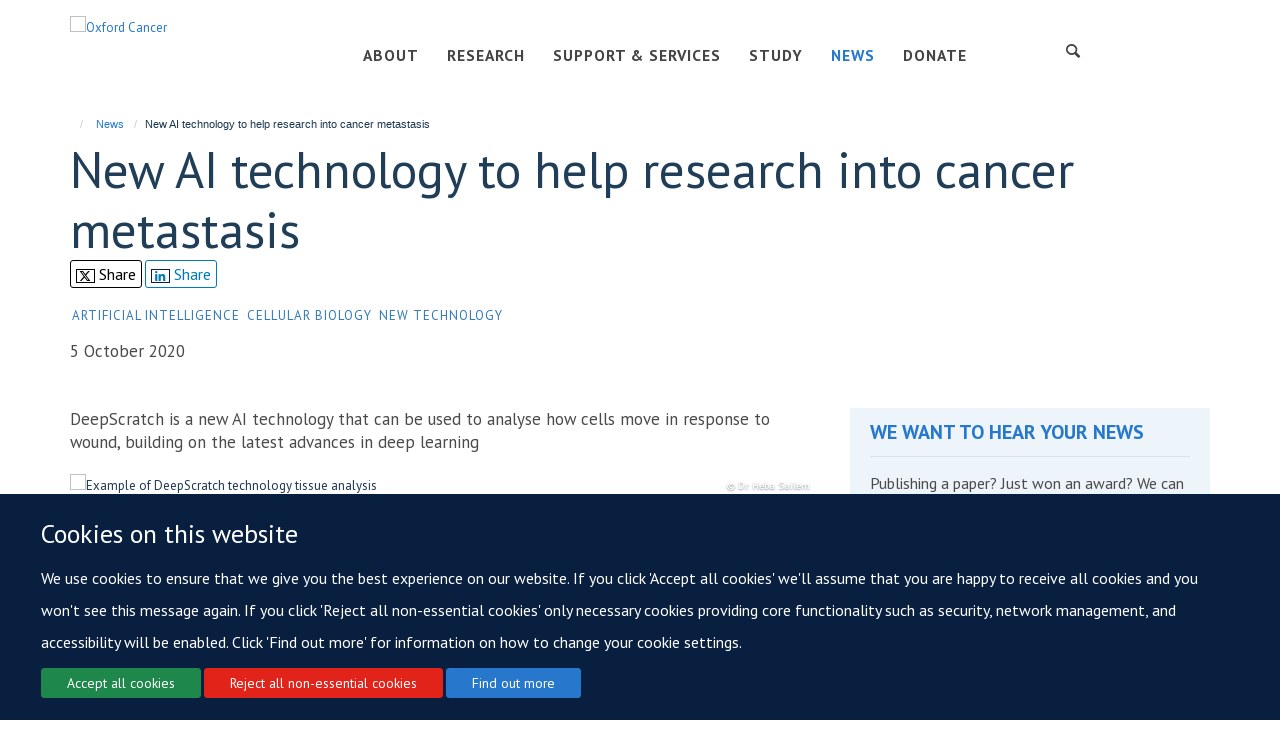

--- FILE ---
content_type: text/html;charset=utf-8
request_url: https://www.cancer.ox.ac.uk/news/new-ai-technology-to-help-research-into-cancer-metastasis
body_size: 15977
content:
<!doctype html>
<html xmlns="http://www.w3.org/1999/xhtml" lang="en" xml:lang="en">

    <head><base href="https://www.cancer.ox.ac.uk/news/new-ai-technology-to-help-research-into-cancer-metastasis/" />
        <meta charset="utf-8" />
        <meta name="viewport" content="width=device-width, initial-scale=1.0" />
        <meta name="apple-mobile-web-app-capable" content="yes" />
        <meta name="apple-mobile-web-app-title" content="Haiku" />
        
        <meta http-equiv="Content-Type" content="text/html; charset=utf-8" /><meta content="DeepScratch is a new AI technology that can be used to analyse how cells move in response to wound, building on the latest advances in deep learning" name="DC.description" /><meta content="DeepScratch is a new AI technology that can be used to analyse how cells move in response to wound, building on the latest advances in deep learning" name="description" /><meta content="text/plain" name="DC.format" /><meta content="News Item" name="DC.type" /><meta content="2020/10/05 - " name="DC.date.valid_range" /><meta content="2020-11-03T13:33:49+00:00" name="DC.date.modified" /><meta content="2020-11-03T13:33:28+00:00" name="DC.date.created" /><meta name="keywords" content="oxford cancer, cancer research oxford, oncology oxford" /><meta name="google-site-verification" content="TuSHjMX53HU_UtF5YeocHlyau7RwHYtO91rzP7Digx0" /><meta name="og:title" content="New AI technology to help research into cancer metastasis" /><meta name="og:description" content="DeepScratch is a new AI technology that can be used to analyse how cells move in response to wound, building on the latest advances in deep learning" /><meta name="og:url" content="https://www.cancer.ox.ac.uk/news/new-ai-technology-to-help-research-into-cancer-metastasis" /><meta name="og:image" content="https://www.cancer.ox.ac.uk/images/news/deepscratch-tissue-analysis/responsive_image?scale=w1140&amp;ratio=r16x9" /><meta name="twitter:card" content="summary_large_image" /><meta name="twitter:title" content="New AI technology to help research into cancer metastasis" /><meta name="twitter:description" content="DeepScratch is a new AI technology that can be used to analyse how cells move in response to wound, building on the latest advances in deep learning" /><meta name="twitter:image" content="https://www.cancer.ox.ac.uk/images/news/deepscratch-tissue-analysis/responsive_image?scale=w1140&amp;ratio=r16x9" /><meta name="generator" content="Plone - http://plone.org" /><meta itemprop="url" content="https://www.cancer.ox.ac.uk/news/new-ai-technology-to-help-research-into-cancer-metastasis" /><title>New AI technology to help research into cancer metastasis — Oxford Cancer</title>
        
        
        
        
        
    <link rel="stylesheet" type="text/css" media="screen" href="https://www.cancer.ox.ac.uk/portal_css/Turnkey%20Theme/resourcecollective.cookielawcookielaw-cachekey-c17f26c621c25f0219457c0d1af88dfc.css" /><link rel="stylesheet" type="text/css" href="https://www.cancer.ox.ac.uk/portal_css/Turnkey%20Theme/themebootstrapcssselect2-cachekey-52aaf0601631769eac2af5807a1ad9c7.css" /><link rel="stylesheet" type="text/css" href="https://www.cancer.ox.ac.uk/portal_css/Turnkey%20Theme/themebootstrapcssmagnific.popup-cachekey-0ae48a1fa4633a502359096f3cebcaea.css" /><link rel="stylesheet" type="text/css" media="screen" href="https://www.cancer.ox.ac.uk/portal_css/Turnkey%20Theme/resourcecollective.covercsscover-cachekey-aa051805a1f14e125c90e213bdb68181.css" /><link rel="stylesheet" type="text/css" media="screen" href="https://www.cancer.ox.ac.uk/portal_css/Turnkey%20Theme/resourcehaiku.coveroverlays-cachekey-553a4a605e7f3bde05e9811a9d0565f5.css" /><link rel="stylesheet" type="text/css" href="https://www.cancer.ox.ac.uk/portal_css/Turnkey%20Theme/resourcehaiku.coverhaiku.chooser-cachekey-d3c63886bd5a25c4e5c806e3534bc113.css" /><link rel="stylesheet" type="text/css" href="https://www.cancer.ox.ac.uk/portal_css/Turnkey%20Theme/resourcehaiku.widgets.imagehaiku.image.widget-cachekey-bdfafc231bef82271f5eae3bae11ed32.css" /><link rel="canonical" href="https://www.cancer.ox.ac.uk/news/new-ai-technology-to-help-research-into-cancer-metastasis" /><link rel="search" href="https://www.cancer.ox.ac.uk/@@search" title="Search this site" /><link rel="shortcut icon" type="image/x-icon" href="https://www.cancer.ox.ac.uk/images/site-logos/uoo_oxford-cancer_fav-icon-02.png?v=6f4237fc-f6a4-11f0-8b7a-81f3c01949fe" /><link rel="apple-touch-icon" href="https://www.cancer.ox.ac.uk/apple-touch-icon.png?v=6f4237fd-f6a4-11f0-8b7a-81f3c01949fe" /><script type="text/javascript" src="https://www.cancer.ox.ac.uk/portal_javascripts/Turnkey%20Theme/resourcecollective.cookielawcookielaw_disabler-cachekey-07e620321dfa53470ca9f55b7513c1c0.js"></script><script type="text/javascript" src="https://www.cancer.ox.ac.uk/portal_javascripts/Turnkey%20Theme/themebootstrapjsvendorrespond-cachekey-2a810f0c7243b6777ba9e07249aafc72.js"></script><script type="text/javascript" src="https://www.cancer.ox.ac.uk/portal_javascripts/Turnkey%20Theme/++theme++bootstrap/js/vendor/bootstrap.js"></script><script type="text/javascript" src="https://www.cancer.ox.ac.uk/portal_javascripts/Turnkey%20Theme/themebootstrapjspluginsvendorjquery.trunk8-cachekey-11fdf16645275dbe934afd2a40e2efe4.js"></script><script type="text/javascript" src="https://www.cancer.ox.ac.uk/portal_javascripts/Turnkey%20Theme/plone_javascript_variables-cachekey-2065d739e37b4df4ed3c8cc099bf8677.js"></script><script type="text/javascript" src="https://www.cancer.ox.ac.uk/portal_javascripts/Turnkey%20Theme/resourceplone.app.jquerytools-cachekey-17b28d8044e80bd395f0b58691fc5129.js"></script><script type="text/javascript" src="https://www.cancer.ox.ac.uk/portal_javascripts/Turnkey%20Theme/mark_special_links-cachekey-8bd5ad4c564cdf6556dcfa0de86542be.js"></script><script type="text/javascript" src="https://www.cancer.ox.ac.uk/portal_javascripts/Turnkey%20Theme/resourceplone.app.discussion.javascriptscomments-cachekey-e0f3320cfb3badc15fb1bb0431f17f64.js"></script><script type="text/javascript" src="https://www.cancer.ox.ac.uk/portal_javascripts/Turnkey%20Theme/themebootstrapjspluginsvendorselect2-cachekey-bd73861eddb417be09e11701313e60dd.js"></script><script type="text/javascript" src="https://www.cancer.ox.ac.uk/portal_javascripts/Turnkey%20Theme/++theme++bootstrap/js/plugins/vendor/jquery.html5-placeholder-shim.js"></script><script type="text/javascript" src="https://www.cancer.ox.ac.uk/portal_javascripts/Turnkey%20Theme/++theme++bootstrap/js/vendor/hammer.js"></script><script type="text/javascript" src="https://www.cancer.ox.ac.uk/portal_javascripts/Turnkey%20Theme/themebootstrapjspluginshaikujquery.navigation-portlets-cachekey-a57c01f20ef3cca471ff62588de3a921.js"></script><script type="text/javascript" src="https://www.cancer.ox.ac.uk/portal_javascripts/Turnkey%20Theme/themebootstrapjspluginsvendormasonry-cachekey-0fb83415beb21451b9b6f7d85219fc5a.js"></script><script type="text/javascript" src="https://www.cancer.ox.ac.uk/portal_javascripts/Turnkey%20Theme/themebootstrapjspluginsvendorimagesloaded-cachekey-1c29a2d21a957088fa545207ed7b06ce.js"></script><script type="text/javascript" src="https://www.cancer.ox.ac.uk/portal_javascripts/Turnkey%20Theme/++theme++bootstrap/js/plugins/vendor/jquery.lazysizes.js"></script><script type="text/javascript" src="https://www.cancer.ox.ac.uk/portal_javascripts/Turnkey%20Theme/++theme++bootstrap/js/plugins/vendor/jquery.magnific.popup.js"></script><script type="text/javascript" src="https://www.cancer.ox.ac.uk/portal_javascripts/Turnkey%20Theme/themebootstrapjspluginsvendorjquery.toc-cachekey-ed593a485a6c93a78fe355219f6a81f3.js"></script><script type="text/javascript" src="https://www.cancer.ox.ac.uk/portal_javascripts/Turnkey%20Theme/++theme++bootstrap/js/turnkey-various.js"></script><script type="text/javascript" src="https://www.cancer.ox.ac.uk/portal_javascripts/Turnkey%20Theme/resourcecollective.coverjsmain-cachekey-fbdbca7f58760ab0768270676f79384b.js"></script><script type="text/javascript" src="https://www.cancer.ox.ac.uk/portal_javascripts/Turnkey%20Theme/resourcehaiku.mmenu.jsjquery.mmenu.all.min-cachekey-2de4c87791c9044582db370806acaa31.js"></script><script type="text/javascript" src="https://www.cancer.ox.ac.uk/portal_javascripts/Turnkey%20Theme/resourcehaiku.publications.jshaiku.publications-cachekey-5d0e5606ba6b985abe5f8518bd433d97.js"></script><script type="text/javascript">
        jQuery(function($){
            if (typeof($.datepicker) != "undefined"){
              $.datepicker.setDefaults(
                jQuery.extend($.datepicker.regional[''],
                {dateFormat: 'mm/dd/yy'}));
            }
        });
        </script><script async="" src="https://www.googletagmanager.com/gtag/js?id=UA-197777412-3"></script><script>
  window.dataLayer = window.dataLayer || [];
  function gtag(){dataLayer.push(arguments);}
  gtag('js', new Date());

  gtag('config', 'UA-197777412-3');
</script><script async="" src="https://www.googletagmanager.com/gtag/js?id=G-VGTCTV9FLG"></script><script>
window.dataLayer = window.dataLayer || [];
function gtag(){dataLayer.push(arguments);}
gtag('js', new Date());
gtag('config', 'G-VGTCTV9FLG');
</script><script type="text/javascript">
    $(function() {
        $('a[href^="mailto"]').click(function(){
            var email = $(this).attr('href').replace('mailto:', '');
            if (window.ga) {
                ga('send', 'event', 'Email', 'Link', email); }
            if (window.gtag) {
                gtag('event', 'Link', {
                    'event_category': 'Email',
                    'event_label': email }); }
        });
    });
</script><script type="text/javascript">
    $(function() {
        var extensions = ["avi", "css", "doc", "docx", "dmg", "eps", "exe", "jpg", "js", "mov", "mp3", "msi", "pdf", "png", "ppt", "pptx", "rar", "svg", "txt", "vsd", "vxd", "wma", "wmv", "xls", "xlsx", "zip"];
        var extensionsPattern = new RegExp('\.(('+extensions.join(')|(')+'))$$', 'g');
        $('a[href]').filter(function (){
            var href = $(this).attr('href');
            return href.match(extensionsPattern) || href.match(/\/@@download/g);
        }).click(function () {
            var link = $(this).attr('href');
            if (window.ga) {
                ga('send', 'event', 'File', 'Download', link); }
            if (window.gtag) {
                gtag('event', 'Download', {
                    'event_category': 'File',
                    'event_label': link }); }
        });
    });
</script><script type="text/javascript">
    $(function() {
        $('a.link-external, a[rel=external]').click(function(){
            var link = $(this).attr('href');
            if (window.ga) {
                ga('send', 'event', 'External', 'Link', link); }
            if (window.gtag) {
                gtag('event', 'Link', {
                    'event_category': 'External',
                    'event_label': link }); }
        });
    });
</script>
    <link href="https://www.cancer.ox.ac.uk/++theme++anarchy-oc/screen.css" rel="stylesheet" />
  
    <link href="https://www.cancer.ox.ac.uk/++theme++anarchy-oc/style.css" rel="stylesheet" />
  <style type="text/css" class="extra-css" id="global-extra-css">/* Remove after deploy */
ol li, ul li {
    padding: 0;
}

.rich-text h1, .rich-text h2, .rich-text h3, .rich-text h4, .rich-text h5, .rich-text h6,
#site-header .nav li a, #site-parent__header .nav li a,
.tile-header h1, .tile-header h2, .tile-header h3, .tile-header h4, .tile-header h5, .tile-header h6, .tile-header .heading-1, .tile-header .heading-2, .tile-header .heading-3, .tile-header .heading-4, .tile-header .heading-5, .tile-header .heading-6{
    text-transform: none;
}

/* Keep */
#site-header .nav li a, #site-parent__header .nav li a {
    font-size: 1.2rem;
    font-weight: bold;
}

.portlet.portlet-latestnews h3 {
    font-size: 1.53846rem;
}

.portlet.portlet-statictext h3 {
    font-size: 1.53846rem;
}

.portlet.portlet-team h3 {
    font-size: 1.53846rem;
}

.portlet.portlet-similaritems h3 {
    font-size: 1.53846rem;
}

html.flexbox .portlet .rich-text h1, html.flexbox .portlet .rich-text h2, html.flexbox .portlet .rich-text h3, html.flexbox .portlet .rich-text h4, html.flexbox .portlet .rich-text h5, html.flexbox .portlet .rich-text h6 {
  display: block;
}

.portlet-statictext > .rich-text + div:last-of-type > a.btn {
    margin-bottom: 1.15385rem;
}

#site-header .dropdown > .dropdown-menu {
  background-color: #002147;
}

#site-header .dropdown > .dropdown-menu a {
  color: #fff !important;
}

#site-header .dropdown > .dropdown-menu a:hover {
  color: #4891dc !important;
}

#site-bar {
  padding-top: 0.8em
}

.btn {
    font-size: 1.24em;
}

.btn-primary {
  background: #f6cf46;
  border-color: #002147;
  border-radius: 32px !important;
  color: #0b1954;
  border-radius: 32px;
  padding-left: 2.4em;
  padding-right: 2.4em;
}

.btn-primary::after {
  border: 0;
  content: '\e803';
  display: inline-block;
  font-family: 'haiku-font';
  font-style: normal;
  font-variant: normal;
  font-weight: normal;
  line-height: 1em;
  margin-left: 0.2em;
  margin-right: 0.2em;
  margin-top: 0;
  padding-left: 1.6em;
  position: static;
  text-align: center;
  text-decoration: inherit;
  text-transform: none;
  transition: none;
  width: 1em;
}

.btn-primary:hover,
.btn-primary::after:hover {
    color: #fff !important;
}


}</style></head>

    <body class="template-view portaltype-newsitem site-Plone section-news subsection-new-ai-technology-to-help-research-into-cancer-metastasis userrole-anonymous no-toolbar mount-063" dir="ltr"><div id="cookienotification">

    <div class="container">
    
        <div class="row">
        
            <div class="col-md-12">
                <h2>
                    Cookies on this website
                </h2>
                
            </div>
        
            <div class="col-md-12">
                <p>
                    We use cookies to ensure that we give you the best experience on our website. If you click 'Accept all cookies' we'll assume that you are happy to receive all cookies and you won't see this message again. If you click 'Reject all non-essential cookies' only necessary cookies providing core functionality such as security, network management, and accessibility will be enabled. Click 'Find out more' for information on how to change your cookie settings.
                </p>
                
            </div>
    
            <div class="col-md-12">
                <a class="btn btn-success cookie-continue" href="https://www.cancer.ox.ac.uk/@@enable-cookies?&amp;came_from=https://www.cancer.ox.ac.uk/news/new-ai-technology-to-help-research-into-cancer-metastasis">Accept all cookies</a>
                <a class="btn btn-danger cookie-disable" href="https://www.cancer.ox.ac.uk/@@disable-cookies?came_from=https://www.cancer.ox.ac.uk/news/new-ai-technology-to-help-research-into-cancer-metastasis">Reject all non-essential cookies</a>
                <a class="btn btn-info cookie-more" href="https://www.cancer.ox.ac.uk/cookies">Find out more</a>
            </div> 
            
        </div>
    
    </div>
     
</div><div id="site-wrapper" class="container-fluid">

            <div class="modal fade" id="modal" tabindex="-1" role="dialog" aria-hidden="true"></div>

            

            

            <div id="site-header" class="row">

                <nav role="navigation">
                    <div class="container">
                        <div class="row">
                            <div class="col-xs-6 col-sm-3">
                                <a id="primary-logo" title="Oxford Cancer" href="https://www.cancer.ox.ac.uk"><img src="https://www.cancer.ox.ac.uk/images/site-logos/screenshot-2021-03-03-at-12-10-42.png" alt="Oxford Cancer" /></a>
                            </div>

                            <div class="hidden-xs col-sm-7">
                                <div id="site-bar" class="collapse navbar-collapse">

	    <ul class="nav navbar-nav">

            

	            <li class="dropdown" id="portaltab-about">
	                <a href="https://www.cancer.ox.ac.uk/about" title="" data-toggle="" data-hover="dropdown">ABOUT</a>
                    <ul class="dropdown-menu" role="menu">
                        
                            <li>
                                <a href="https://www.cancer.ox.ac.uk/about/membership" title="">Membership</a>
                            </li>
                        
                        
                            <li>
                                <a href="https://www.cancer.ox.ac.uk/about/governance" title="">Governance</a>
                            </li>
                        
                        
                            <li>
                                <a href="https://www.cancer.ox.ac.uk/about/our-team" title="">Our Team</a>
                            </li>
                        
                        
                            <li>
                                <a href="https://www.cancer.ox.ac.uk/about/contact-us" title="">Contact Us</a>
                            </li>
                        
                    </ul>
	            </li>

            
            

	            <li class="dropdown" id="portaltab-research">
	                <a href="https://www.cancer.ox.ac.uk/research" title="" data-toggle="" data-hover="dropdown">RESEARCH</a>
                    <ul class="dropdown-menu" role="menu">
                        
                            <li>
                                <a href="https://www.cancer.ox.ac.uk/research/research-themes" title="">Themes</a>
                            </li>
                        
                        
                            <li>
                                <a href="https://www.cancer.ox.ac.uk/research/projects" title="">Projects</a>
                            </li>
                        
                        
                            <li>
                                <a href="https://www.cancer.ox.ac.uk/research/networks" title="">Networks &amp; Consortia</a>
                            </li>
                        
                    </ul>
	            </li>

            
            

	            <li class="dropdown" id="portaltab-support">
	                <a href="https://www.cancer.ox.ac.uk/support" title="" data-toggle="">SUPPORT &amp; SERVICES</a>
                    
	            </li>

            
            

	            <li class="dropdown" id="portaltab-study">
	                <a href="https://www.cancer.ox.ac.uk/study" title="" data-toggle="">STUDY</a>
                    
	            </li>

            
            

	            <li class="dropdown active" id="portaltab-news">
	                <a href="https://www.cancer.ox.ac.uk/news" title="" data-toggle="">NEWS</a>
                    
	            </li>

            
            

	            <li class="dropdown" id="portaltab-donate">
	                <a href="https://www.cancer.ox.ac.uk/donate" title="" data-toggle="">DONATE</a>
                    
	            </li>

            

            

	    </ul>

    </div>
                            </div>

                            <div class="col-xs-6 col-sm-2 text-right">
                                <div class="row">
                                    <div class="col-sm-4">
                                        <ul id="icon-dropdowns" class="list-inline list-unstyled">
                                            <li class="hidden-xs">
                                                <a href="#" class="dropdown" data-target="#site-search">
                                                    <i class="glyphicon glyphicon-search"></i>
                                                </a>
                                                <div class="to-reveal hide">
                                                    <form action="https://www.cancer.ox.ac.uk/@@search" id="site-search" class="form-inline" role="form">
                                                        <div class="input-group">
                                                            <label class="sr-only" for="SearchableText">Search</label>
                                                            <input type="text" class="form-control" name="SearchableText" id="SearchableText" placeholder="Search" />
                                                            <span class="input-group-btn">
                                                                <button class="btn" type="submit" aria-label="Search">
                                                                    <i class="glyphicon-search"></i>
                                                                </button>
                                                            </span>
                                                        </div>
                                                    </form>
                                                </div>
                                            </li>
                                            <li class="visible-xs-inline">
                                                <a href="#mmenu" role="button" class="btn btn-default" aria-label="Toggle menu">
                                                    <i class="glyphicon glyphicon-menu"></i>
                                                </a>
                                            </li>
                                            <li class="hidden">
                                                <a href="#" class="dropdown" data-target="#site-actions">
                                                    <i class="glyphicon glyphicon-align-justify"></i>
                                                </a>
                                                <div class="to-reveal hide">
                                                    
                                                </div>
                                            </li>
                                        </ul>
                                    </div>
                                    <div class="col-sm-8">
                                        <div id="secondary-logo-container" class="hidden-xs">
                                            
        <a href="https://www.ox.ac.uk/" title="" target="_blank" rel="noopener"><img src="https://www.cancer.ox.ac.uk/images/site-logos/uoo_oc_logo_quadrangle_lock-up_keyline.png" alt="" class="img-responsive logo-secondary" /></a>
    
                                        </div>
                                    </div>
                                </div>
                            </div>

                        </div>
                    </div>
                </nav>

                <div class="container">

                    <div id="site-status"></div>

                    

                </div>

            </div>

            <div class="container">
                <div class="row">
                    <div class="col-xs-12">
                        <ol class="breadcrumb" id="site-breadcrumbs"><li><a title="Home" href="https://www.cancer.ox.ac.uk"><span class="glyphicon glyphicon-home"></span></a></li><li><a href="https://www.cancer.ox.ac.uk/news">News</a></li><li class="active">New AI technology to help research into cancer metastasis</li></ol>
                    </div>
                </div>
            </div>

            <div id="content" class="container ">

                            

                            

            

        <div itemscope="" itemtype="http://schema.org/Article">

            <meta itemprop="url" content="https://www.cancer.ox.ac.uk/news/new-ai-technology-to-help-research-into-cancer-metastasis" />

            
                <div id="above-page-header">
    

</div>
            

            
                
                
                    
                        <div class="page-header">
                            <div class="row">
                                    
                                <div class="col-xs-12 col-sm-12">
                                    
                                    
                                        <h1>
                                            <span itemprop="name headline">New AI technology to help research into cancer metastasis</span>
                                            <small>
                                                
                                            </small>
                                        </h1>
                                    
                                    
                                    
                
                    <div id="below-page-title">

    <div class="social-sharing">

        
            <a href="http://twitter.com/intent/tweet?text=New%20AI%20technology%20to%20help%20research%20into%20cancer%20metastasis&amp;url=https%3A//www.cancer.ox.ac.uk/news/new-ai-technology-to-help-research-into-cancer-metastasis" title="X" class="btn btn-xs btn-twitter" target="_blank" rel="noopener">
                    <i class="glyphicon-twitter"></i>
                        Share
            </a>
        
        
            <a href="http://www.linkedin.com/shareArticle?mini=true&amp;url=https%3A//www.cancer.ox.ac.uk/news/new-ai-technology-to-help-research-into-cancer-metastasis&amp;title=New%20AI%20technology%20to%20help%20research%20into%20cancer%20metastasis&amp;summary=&amp;source=" title="Linkedin" class="btn btn-xs btn-linkedin" target="_blank" rel="noopener">
                    <i class="glyphicon-linkedin"></i>
                        Share
            </a>
        

    </div>


</div>

                    
                        

    
    
        <ul class="list-unstyled list-inline categories-list">
	        
	        		<li>
		            <a href="https://www.cancer.ox.ac.uk/news/search?category=artificial-intelligence" title="Artificial Intelligence">
		                <span class="label label-primary">Artificial Intelligence</span>
		            </a>
		        </li>
	        
	        
	        		<li>
		            <a href="https://www.cancer.ox.ac.uk/news/search?category=cellular-biology" title="Cellular Biology">
		                <span class="label label-primary">Cellular Biology</span>
		            </a>
		        </li>
	        
	        
	        		<li>
		            <a href="https://www.cancer.ox.ac.uk/news/search?category=new-technology" title="New Technology">
		                <span class="label label-primary">New Technology</span>
		            </a>
		        </li>
	        
	   	</ul>

    


                    
                    
                    <p class="lead" itemprop="datePublished">5 October 2020</p>
                    
                
                                    
                                </div>
                                    
                                
                                            
                            </div>
                        </div>
                    
                    
                    
                    
                 
            

            
                <div id="below-page-header"></div>
            

            
                <div id="above-page-content"></div>
            

            
                <div class="row">
        
                    <div id="site-content" class="col-sm-8">

                        

                            
                                
                            

                            
                                
                                    
                                        <p class="lead" itemprop="description">DeepScratch is a new AI technology that can be used to analyse how cells move in response to wound, building on the latest advances in deep learning</p>
                                    
                                
                            

                            
                                
                                    

    <figure class="figure-primary">

        

        

            
                <div class="image-container">
                    

    
        
        <img src="https://www.cancer.ox.ac.uk/images/news/deepscratch-tissue-analysis/responsive_image?ratio=r16x5&amp;scale=w760" alt="Example of DeepScratch technology tissue analysis" class="img-responsive" srcset="https://www.cancer.ox.ac.uk/images/news/deepscratch-tissue-analysis/responsive_image?ratio=r16x5&amp;scale=w1140 1140w, https://www.cancer.ox.ac.uk/images/news/deepscratch-tissue-analysis/responsive_image?ratio=r16x5&amp;scale=w760 760w, https://www.cancer.ox.ac.uk/images/news/deepscratch-tissue-analysis/responsive_image?ratio=r16x5&amp;scale=w320 320w" sizes="100vw" itemprop="image" itemscope="" itemtype="http://schema.org/ImageObject" />
         
    


                    <small>
                        ©
                        Dr Heba Sailem
                    </small>
                </div> 
                
            
        
        

    </figure>


                                
                            
            
                            <div class="row">
                                <div id="site-content-body" class="col-sm-12">
            
                                    
                                        <div class="rich-text" itemprop="articleBody"><div><p>Cell migration is the process of cells moving around the body, such as immune cells moving through the body’s tissues to fight off disease, or the cells that move to fill the gap where a tissue has been injured. Whilst cell migration is an important process for regeneration and growth, it is also the process that allows cancer cells to invade and spread across the body.</p>
<p>Therefore understanding the factors that regulate and instruct cells to move is an important part of understanding how we can prevent the metastasis of many cancers. One method of doing this is through scratch assays, which as the title suggests, involves inflicting a wound or ‘scratch’ on cells grown in a petri-dish and analysing how the surrounding cells react and migrate to ‘heal’ the scratch under a microscope.</p>
<p>Although cell migration is intensively studied, we still do not have efficient therapies to target it in the context of cancer metastasis. Observing cancer cell behaviour to artificial wounding and how this can be altered in response to pharmacological drug treatment or gene editing is important to fully understand the factors that drive this process in tumours and provide insights on the processes that drive such behaviours. Whilst current microscopic analysis methods of wound healing data are hindered by the limited image resolution in these assays. Therefore, there is a need to develop new methods that overcome current challenges and help to answer these questions.</p>
<p><a href="https://eng.ox.ac.uk/people/heba-sailem/">Dr Heba Sailem</a> a Research Fellow from the <a href="https://eng.ox.ac.uk/">Department of Engineering</a>, has led a study to develop a new deep learning technology known as DeepScratch. DeepScratch can detect cells from heterogenous image data with a limited resolution, allowing researchers to better characterise changes in tissue arrangement in response to wounding and how this affect cell migration.</p>
<p>Tests using the technology have found that DeepScratch can accurately detect cells in both membrane and nuclei images under different treatment conditions that affected cell shape or adhesion, with over 95% accuracy. This out-performs traditional analysis methods, and can also be used when the scratch assays in question are applied to genetically mutated cells or under the influence of pharmaceutical drugs – which makes this technology applicable to cancer cell research too.</p>
<p> </p>
<p class="callout">Scratch assays are prevalent tool in biomedical studies, however only the wound area is typically measured in these assays. The change in wound area does not reflect the cellular mechanisms that are affected by genetic or pharmacological treatments.</p>
<p class="callout">By analysing the patterns formed by single cells during healing process, we can learn much more on the biological mechanisms influenced by certain genetic or drug treatments than what we can learn from the change in wound area alone<br /><span> - Dr Heba Sailem</span></p>
<p>Using this technology, the team have already observed that cells respond to wounds by changing their spatial organisation, whereby cells that are more distant from the wound have higher local cell density and are less spread out. Such reorganisation is affected differently when perturbing different cellular mechanisms. This approach can be useful for identifying more specific therapeutic targets and advance our understanding of mechanisms driving cancer invasion.</p>
<p>The team predicts that DeepScratch will prove useful in cancer research that studies changes in cell structures during migration and improve the understanding of various disease processes and engineering regenerative medicine therapies. You can read more about DeepScratch and its applications in a recent study published in <a href="https://www.sciencedirect.com/science/article/pii/S2001037020303718?via%3Dihub">Computational and Structural Biotechnology</a>.</p>
<h4>About Heba</h4>
<p><a href="http://www.ibme.ox.ac.uk/research/biomedia/people/dr-heba-sailem">Dr Heba Sailem</a> is a Sir Henry Wellcome Research Fellow at the <a href="https://www.bdi.ox.ac.uk/">Big Data Institute</a> and <a href="http://www.ibme.ox.ac.uk/">Institute of Biomedical Engineering</a> at the University of Oxford. Her research is focused on developing intelligent systems that help further biological discoveries in the field of cancer.</p>
<p> </p></div></div>
                                    
                                    
                                </div>
            
                                
            
                            </div>
            
                            
                                <div id="below-page-body">

    


</div>
                            
                        
        
                    </div>
        
                    <div class="site-sidebar col-sm-4">
        
                        <div id="aside-page-content"></div>
              
                        
                            
    
    
                         
                         
        <div class="portlet portlet-statictext box-border-none box-featured">

            

            <div class="rich-text"><div><h3><strong>WE WANT TO HEAR YOUR NEWS</strong></h3>
<p><span>Publishing a paper? Just won an award? We can help promote your news and elevate the overall impact of your work.</span></p>
<p>Contact us at <a href="mailto:cancer@medsci.ox.ac.uk" target="_self" title="">cancer@medsci.ox.ac.uk</a>.</p></div></div>

            

    



        </div>                         
                         
    





    

        <div class="portlet portlet-similaritems box-border-none box-plain">

            <h3>Similar Stories</h3>

            <div itemscope="" itemtype="http://schema.org/ItemList">
                
                    

    <div class="listing-item listing-item-news" itemscope="" itemprop="itemListElement" itemtype="http://schema.org/NewsArticle">

        <div class="row">

            

            <div class="col-xs-12">

                

    <h2 class="media-heading">
        <a href="https://www.ox.ac.uk/news/2025-12-16-oxford-built-multi-agent-assistant-cancer-care-be-piloted-collaboration-microsoft" title="Researchers at the University of Oxford have developed TrustedMDT, a multi-agent artificial intelligence (AI) system designed to support medical specialists during cancer treatment planning meetings." itemprop="name" target="_blank" class="state-published" rel="noopener external">Oxford-built multi-agent assistant for cancer care to be piloted in collaboration with Microsoft</a>
    </h2>



                <p class="details">
                    
                </p>

                

                
            
                

            </div>

        </div>

    </div>



                
                
                    

    <div class="listing-item listing-item-news" itemscope="" itemprop="itemListElement" itemtype="http://schema.org/NewsArticle">

        <div class="row">

            

            <div class="col-xs-12">

                

    <h2 class="media-heading">
        <a href="https://www.ndm.ox.ac.uk/news/researchers-granted-ai-supercomputing-award-to-accelerate-cancer-vaccine-work" title="Researchers developing vaccines to treat cancer have been granted access to one of the UK's most powerful artificial intelligence (AI) supercomputers." itemprop="name" target="_blank" class="state-published" rel="noopener external">AI supercomputer to help cancer vaccine research</a>
    </h2>



                <p class="details">
                    
                </p>

                

                
            
                

            </div>

        </div>

    </div>



                
                
                    

    <div class="listing-item listing-item-news" itemscope="" itemprop="itemListElement" itemtype="http://schema.org/NewsArticle">

        <div class="row">

            

            <div class="col-xs-12">

                

    <h2 class="media-heading">
        <a href="https://www.cancer.ox.ac.uk/news/professor-dame-molly-stevens" title="Professor Dame Molly Stevens is John Black Professor of Bionanoscience in the Department of Physiology, Anatomy and Genetics and the Institute of Biomedical Engineering. She recently moved her lab from Imperial College London to the University of Oxford and the Kavli Institute for nanoscience discovery, and she is joining the Oxford Cancer community." itemprop="name" class="state-published">Oxford Cancer: 5 minutes with Professor Dame Molly Stevens</a>
    </h2>



                <p class="details">
                    
                </p>

                

                
            
                

            </div>

        </div>

    </div>



                
            </div>

        </div>

    



                        
        
                    </div>
        
                </div>
            

            
                <div id="below-page-content"></div>
            
            
        </div>

    

        
                        </div>
        </div><div id="site-footer-container" class="container-fluid">
            <footer id="site-footer" class="container" itemscope="" itemtype="http://schema.org/WPFooter">
        <hr />
        





    <div class="row" style="margin-bottom:20px">

        <div class="col-md-4">
            
                <a id="footer-logo" target="_blank" rel="noopener" href="https://www.ox.ac.uk" title="University of Oxford">
                    <img src="https://www.cancer.ox.ac.uk/images/site-logos/keyline2.png" alt="Oxford Cancer and University of Oxford logos" class="img-responsive logo-footer" />
                </a>
            
        </div>

        <div class="col-md-8">
            
                <div id="site-copyright">
                    ©
                    2026
                    Oxford Cancer
                </div>
            
            
                <ul id="footer-nav" class="list-inline">
                    
                        <li>
                            <a href="/login" rel="noopener">Login</a>
                        </li>
                    
                    
                        <li>
                            <a href="/sitemap" rel="noopener">Sitemap</a>
                        </li>
                    
                    
                        <li>
                            <a href="/data-privacy-notice" rel="noopener">Data Privacy</a>
                        </li>
                    
                    
                        <li>
                            <a href="/accessibility-statement" rel="noopener">Accessibility</a>
                        </li>
                    
                    
                        <li>
                            <a href="/cookies" rel="noopener">Cookies</a>
                        </li>
                    
                    
                        <li>
                            <a href="https://www.ox.ac.uk/legal" target="_blank" rel="noopener">Copyright</a>
                        </li>
                    
                </ul>
            
        </div>
    </div>





    









    



    </footer>
        </div><div id="haiku-mmenu">

            <nav id="mmenu" data-counters="true" data-searchfield="true" data-title="Menu" data-search="true">
                <ul>
                    <li>


    <a href="https://www.cancer.ox.ac.uk/about" class="state-published" title="">
        <span>About</span>
    </a>

<ul>
<li>


    <a href="https://www.cancer.ox.ac.uk/about/membership" class="state-published" title="Oxford Cancer is an inclusive network of cancer researchers and clinicians and as such welcome members from across the University and OUH Trust.">
        <span>Membership</span>
    </a>

</li>
<li>


    <a href="https://www.cancer.ox.ac.uk/about/governance" class="state-published" title="Representing the voices of cancer research across Oxford, Oxford Cancer is committed to open and transparent communication with its members and our governance structure reflects this.">
        <span>Governance</span>
    </a>

</li>
<li>


    <a href="https://www.cancer.ox.ac.uk/about/our-team" class="state-published" title="">
        <span>Our Team</span>
    </a>

</li>
<li>


    <a href="https://www.cancer.ox.ac.uk/about/contact-us" class="state-published" title="">
        <span>Contact Us</span>
    </a>

</li>

</ul>
</li>
<li>


    <a href="https://www.cancer.ox.ac.uk/research" class="state-published" title="">
        <span>Research</span>
    </a>

<ul>
<li>


    <a href="https://www.cancer.ox.ac.uk/research/projects" class="state-published" title="">
        <span>Projects</span>
    </a>

<ul>
<li>


    <a href="https://www.cancer.ox.ac.uk/research/projects/ai-real" class="state-published" title="A global health project, bringing next generation technologies to Tanzania and Uganda, and improving the in-country testing process for EBV lymphomas.">
        <span>AI-REAL</span>
    </a>

</li>
<li>


    <a href="https://www.cancer.ox.ac.uk/research/projects/deliver" class="state-published" title="A research study into methods of early detection of hepatocellular liver cancer, using novel blood tests, imaging technologies and next generation sequencing to identify new biomarkers and underlying mechanisms that can lead to cancer progression">
        <span>DeLIVER</span>
    </a>

</li>
<li>


    <a href="https://www.cancer.ox.ac.uk/research/projects/lud2015-005" class="state-published" title="A multi-disciplinary clinical trial and research project investigating new immunotherapy drug opportunities in oesophageal cancer.">
        <span>LUD2015-005</span>
    </a>

</li>
<li>


    <a href="https://www.cancer.ox.ac.uk/research/projects/scan" class="state-published" title="The award-winning Suspected Cancer Pathway designed to accelerate cancer diagnoses in patients with non-specific symptoms, now being implemented nationally and underpinning several research projects.">
        <span>SCAN</span>
    </a>

</li>
<li>


    <a href="https://www.cancer.ox.ac.uk/research/projects/symplify" class="state-published" title="The SYMPLIFY study will evaluate the revolutionary multi-cancer blood test Galleri, for future implementation in the NHS.">
        <span>SYMPLIFY</span>
    </a>

</li>
<li>


    <a href="https://www.cancer.ox.ac.uk/research/projects/taps-technology" class="state-published" title="Improving early detection of cancer through novel liquid-biopsy based diagnostic tests, that are specific and sensitive enough to test for a variety of cancers.">
        <span>TAPS Technology</span>
    </a>

</li>
<li>


    <a href="https://www.cancer.ox.ac.uk/research/projects/the-million-women-study" class="state-published" title="A prospective study using the largest data-base of its kind, collecting information on new potential risk factors for women and ultimately informing public health policies">
        <span>The Million Women Study</span>
    </a>

</li>
<li>


    <a href="https://063.kairuku.haiku.fry-it.com/research/#projects" class="state-published" title="">
        <span>Projects</span>
    </a>

</li>
<li>


    <a href="https://www.cancer.ox.ac.uk/research/projects/combatcancer" class="state-published" title="‘COMBATcancer’ (Combined Molecular Analysis of Blood and Tissue in cancer) is a programme initiated by the CRUK Oxford Centre in 2023.">
        <span>COMBATcancer</span>
    </a>

</li>
<li>


    <a href="https://www.cancer.ox.ac.uk/research/projects/oxcite" class="state-published" title="OxCITE (Oxford Cancer Immunotherapy Toxicity and Efficacy) is a cohort study initiated in November 2015 with samples collected within the Oxford Radcliffe Biobank. It explores the relationships between patients’ genetics, immune systems, and response to checkpoint immunotherapy.">
        <span>OxCITE</span>
    </a>

</li>
<li>


    <a href="https://www.cancer.ox.ac.uk/research/projects/amulet" class="state-published" title="Abbreviated Magnetic Resonance Imaging vs ultrasound surveillance for liver cancer detection in people at high risk of developing liver cancer.">
        <span>AMULET</span>
    </a>

</li>

</ul>
</li>
<li>


    <a href="https://www.cancer.ox.ac.uk/research/networks" class="state-published" title="">
        <span>Networks &amp; Consortia</span>
    </a>

<ul>
<li>


    <a href="https://www.cancer.ox.ac.uk/research/networks/lymphoid-disorders-group" class="state-published" title="">
        <span>Oxford Lymphoid Disorders Study Group</span>
    </a>

</li>
<li>


    <a href="https://www.cancer.ox.ac.uk/research/networks/pancrimmune" class="state-published" title="Oxford's Pancreatic Network">
        <span>PancrImmune</span>
    </a>

</li>
<li>


    <a href="https://www.cancer.ox.ac.uk/research/networks/west-china-hospital" class="state-published" title="The international partnership for developing a gastrointestinal cancer plan">
        <span>Sichuan University (West China Hospital)-Oxford University Gastrointestinal Cancer Centre</span>
    </a>

</li>
<li>


    <a href="https://www.cancer.ox.ac.uk/research/networks/scort" class="state-published" title="Stratification in Colorectal Cancer">
        <span>S:CORT</span>
    </a>

</li>
<li>


    <a href="https://www.cancer.ox.ac.uk/research/networks/acrcelerate" class="state-published" title="Oxford's Colorectal Cancer Stratified Medicine Network">
        <span>ACRCelerate</span>
    </a>

</li>
<li>


    <a href="https://www.cancer.ox.ac.uk/research/networks/art-net" class="state-published" title="Advanced Radiotherapy Technologies Network">
        <span>ART-NET</span>
    </a>

</li>
<li>


    <a href="https://www.cancer.ox.ac.uk/research/networks/ehnbpccg" class="state-published" title="Endogenous Hormones, Nutritional Biomarkers and Prostate Cancer">
        <span>EHNBPCCG</span>
    </a>

</li>
<li>


    <a href="https://www.cancer.ox.ac.uk/research/networks/EPIC" class="state-published" title="">
        <span>European Prospective Investigation into Cancer and Nutrition (EPIC)</span>
    </a>

</li>
<li>


    <a href="https://www.cancer.ox.ac.uk/research/networks/networks-consortia" class="state-published" title="">
        <span>Networks &amp; Consortia</span>
    </a>

</li>
<li>


    <a href="https://www.cancer.ox.ac.uk/research/networks/pathlake" class="state-published" title="Pathology image data Lake for Education, Analytics and Discovery">
        <span>PathLAKE</span>
    </a>

</li>
<li>


    <a href="https://www.cancer.ox.ac.uk/research/networks/ncita" class="state-published" title="A network of medical imaging experts working towards discovery, validation and adoption of cancer imaging biomarkers">
        <span>National Cancer Imaging Translational Accelerator (NCITA)</span>
    </a>

</li>
<li>


    <a href="https://063.kairuku.haiku.fry-it.com/research/#networks-consortia" class="state-published" title="">
        <span>Networks &amp; Consortia</span>
    </a>

</li>
<li>


    <a href="https://www.cancer.ox.ac.uk/research/networks/OCCE" class="state-published" title="In establishing our Oesophageal Cancer Centre of Excellence, we have cultivated an Oxford-based community of clinicians to take the field forward.">
        <span>Oesophagogastric Cancer Centre of Excellence</span>
    </a>

</li>
<li>


    <a href="https://www.cancer.ox.ac.uk/research/networks/LCCE" class="state-published" title="The Liver Cancer Centre of Excellence leverages Oxford’s internationally renewed multi-disciplinary cancer expertise and world-class data science prowess to accelerate the translation of liver cancer research into the clinic.">
        <span>Liver Cancer Centre of Excellence</span>
    </a>

</li>
<li>


    <a href="https://www.cancer.ox.ac.uk/research/networks/OCVH" class="state-published" title="The Oxford Cancer Vaccine Hub facilitates innovation from multiple research groups and aims to achieve transformative benefits in the treatment of multiple cancer types, as well as preventing cancer development/recurrence in people at clinically defined higher risk.">
        <span>Oxford Cancer Vaccine Hub</span>
    </a>

</li>
<li>


    <a href="https://www.cancer.ox.ac.uk/research/networks/mytp53-building-a-digital-community-to-advance-research-on-li-fraumeni-syndrome" class="state-published" title="Building a digital community to advance research on Li-Fraumeni Syndrome.">
        <span>MyTP53</span>
    </a>

</li>

</ul>
</li>
<li>


    <a href="https://www.cancer.ox.ac.uk/research/research-themes" class="state-published" title="">
        <span>Themes</span>
    </a>

<ul>
<li>


    <a href="https://www.cancer.ox.ac.uk/research/research-themes/developments-in-immuno-oncology" class="state-published" title="Through the Oxford Cancer Immuno-Oncology Network (OCION), we aim to realise the long-term curative benefits of immunotherapy for more patients by devising new treatments, broadening the impact of existing treatments, and reducing side effects.">
        <span>Immuno-oncology</span>
    </a>

</li>
<li>


    <a href="https://www.cancer.ox.ac.uk/research/research-themes/early-cancer-detection" class="state-published" title="Through the Oxford Centre for Early Cancer Detection (OxCODE), we are addressing the target in NHS England’s Long Term Plan to detect 75% of cancers at an early stage by 2028.">
        <span>Early Cancer Detection</span>
    </a>

</li>
<li>


    <a href="https://www.cancer.ox.ac.uk/research/research-themes/cancer-big-data" class="state-published" title="Through the analysis of large, complex data sets, we can improve the patient experience by predicting and detecting cancer earlier, developing new treatments or optimising existing ones">
        <span>Cancer Big Data</span>
    </a>

</li>
<li>


    <a href="https://www.cancer.ox.ac.uk/research/research-themes/novel-therapeutics" class="state-published" title="By developing new therapies and improving the utilisation of existing ones, Oxford researchers are improving the outcomes for cancer patients worldwide">
        <span>Novel Therapeutics</span>
    </a>

</li>
<li>


    <a href="https://063.kairuku.haiku.fry-it.com/research/#themes" class="state-published" title="">
        <span>Themes</span>
    </a>

</li>

</ul>
</li>
<li>


    <a href="https://www.cancer.ox.ac.uk/research/exemplars" class="state-published" title="">
        <span>Exemplars</span>
    </a>

</li>
<li>


    <a href="http://www.cancer.ox.ac.uk/research/oxford-cruk-clinical-trials-unit" class="state-published" title="Launched in 2023, the Oxford CRUK Clinical Trials Unit (CTU) is the first dedicated unit in the UK aiming to deliver a a portfolio of precision prevention and early detection cancer trials. It is a partnership between Oxford’s Oncology Clinical Trials Office (OCTO) and the Primary Care Clinical Trials Unit (PC-CTU).">
        <span>Oxford CRUK Clinical Trials Unit Collaboration</span>
    </a>

</li>
<li>


    <a href="https://www.cancer.ox.ac.uk/research/lynchvax" class="state-published" title="A Cancer Prevention Vaccine Programme.">
        <span>LynchVax</span>
    </a>

<ul>
<li>


    <a href="https://www.cancer.ox.ac.uk/research/lynchvax/lynchvax-faqs" class="state-published" title="">
        <span>LynchVax FAQ's</span>
    </a>

</li>
<li>


    <a href="https://www.cancer.ox.ac.uk/research/lynchvax/identify-the-ideal-vaccine-targets" class="state-published" title="">
        <span>Identify the ideal vaccine targets</span>
    </a>

</li>
<li>


    <a href="https://www.cancer.ox.ac.uk/research/lynchvax/maximise-the-efficacy-of-a-lynch-vaccine" class="state-published" title="">
        <span>Maximise the efficacy of a Lynch Vaccine</span>
    </a>

</li>
<li>


    <a href="https://www.cancer.ox.ac.uk/research/lynchvax/remove-barriers-to-vaccine-uptake" class="state-published" title="">
        <span>Remove barriers to vaccine uptake</span>
    </a>

</li>
<li>


    <a href="https://www.cancer.ox.ac.uk/research/lynchvax/lynchvax-in-the-media" class="state-published" title="">
        <span>LynchVax in the Media</span>
    </a>

</li>

</ul>
</li>

</ul>
</li>
<li>


    <a href="https://www.cancer.ox.ac.uk/support" class="state-published" title="">
        <span>Support &amp; Services</span>
    </a>

<ul>
<li>


    <a href="https://www.cancer.ox.ac.uk/support/funding" class="state-published" title="">
        <span>Funding Support</span>
    </a>

<ul>
<li>


    <a href="https://www.cancer.ox.ac.uk/support/funding/cruk-oxford-centre-development-fund" class="state-published" title="The Development Fund is the CRUK Oxford Centre’s annual Pump Prime Funding Scheme. Pump-priming funds of up to £15,000 are available to Oxford cancer researchers and clinicians to support innovative, proof-of-concept cancer research.">
        <span>CRUK Oxford Centre Development Fund</span>
    </a>

</li>
<li>


    <a href="https://www.cancer.ox.ac.uk/support/funding/human-immune-discovery-initiative" class="state-published" title="The Human Immune Discovery Initiative, from the University of Oxford Immunology Network, aims to improve accessibility to immunological assays and expertise for all researchers across the University. Awards up to £15,000 and £50,000 are available to researchers across disciplines for their immunology projects.">
        <span>Human Immune Discovery Initiative</span>
    </a>

</li>
<li>


    <a href="https://www.cancer.ox.ac.uk/support/funding/ukri-funding-opportunities" class="state-published" title="UK Research &amp; Innovation (UKRI) are one of the biggest funding contributors to Oxford cancer researchers. Browse the funding opportunities at the Medical Research Council (MRC), Engineering and Physical Sciences Research Council (EPSRC), Innovate UK and other major UKRI agencies here.">
        <span>UKRI Funding Opportunities</span>
    </a>

</li>
<li>


    <a href="https://www.cancer.ox.ac.uk/support/funding/cruk-funding-opportunities" class="state-published" title="Cancer Research UK (CRUK) fund a broad portfolio of investigator-led research, from individual projects and fellowships to large-scale team science programmes, multidisciplinary collaborations and international cosortia.">
        <span>CRUK Funding Opportunities</span>
    </a>

</li>
<li>


    <a href="https://www.cancer.ox.ac.uk/support/funding/medical-science-division-funding-directory" class="state-published" title="The Medical Science Division at the University of Oxford provides a wide range of career, DPhil and support funding, which might be of interest to Oxford cancer researchers. You can find a full list of MSD funding in their directory here.">
        <span>Medical Science Division Funding Directory</span>
    </a>

</li>
<li>


    <a href="https://www.cancer.ox.ac.uk/support/funding/other-funding-opportunities" class="state-published" title="Research Professional is an online research funding database and news service. Search across thousands of UK and international opportunities via key words, using your Oxford SSO login details.">
        <span>Other Funding Opportunities</span>
    </a>

</li>
<li>


    <a href="https://www.cancer.ox.ac.uk/support/funding/medical-and-life-sciences-translational-fund" class="state-published" title="The Medical and Life Sciences Translational Fund (MLSTF) is open to all University of Oxford researchers and provides consolidated internal proof of concept funding for translational medical and life sciences projects, up to £75,000.">
        <span>Medical and Life Sciences Translational Fund</span>
    </a>

</li>
<li>


    <a href="https://www.cancer.ox.ac.uk/support/funding/the-university-challenge-seed-fund" class="state-published" title="The University Challenge Seed Fund scheme aims to assist Oxford researchers in transforming their research into business, to bring university research discoveries to a point where their commercial usefulness can be demonstrated and the first steps taken to ensure their utility. The primary focus is the exploitation of science and engineering research outcomes, with funding up to £250,000 available.">
        <span>The University Challenge Seed Fund</span>
    </a>

</li>
<li>


    <a href="https://www.cancer.ox.ac.uk/support/funding/departmental-per-seed-fund" class="state-published" title="The Departmental Public Engagement with Research Seed Fund is open to any University of Oxford individual who is representing a department or faculty. Projects funding between £1500 - £4000 is available to support activities and projects that build research staff and research student capacity in Public Engagement with Research.">
        <span>Departmental PER Seed Fund</span>
    </a>

</li>
<li>


    <a href="https://www.cancer.ox.ac.uk/support/funding/the-oxford-seed-fund-osf" class="state-published" title="A student-led venture capital fund helping Oxford researchers make a difference through their ventures. The fund invests up to £50,000 in two top Oxford-affiliated startups, and provide them with the network and support they need to scale.">
        <span>The Oxford Seed Fund (OSF)</span>
    </a>

</li>
<li>


    <a href="https://www.cancer.ox.ac.uk/support/funding/oxford-cancer-immuno-oncology-network-ocion-funding-scheme" class="state-published" title="The mission of the Oxford Cancer Immuno-Oncology Network (OCION) Funding Scheme is to pump-prime innovative Oxford-based immuno-oncology research and build capacity in cancer immunology. Funds of up to £20,000 are available.">
        <span>Oxford Cancer Immuno-Oncology Network (OCION) Funding Scheme</span>
    </a>

</li>
<li>


    <a href="https://www.cancer.ox.ac.uk/support/funding/oxford-centre-for-early-cancer-detection-oxcode-funding-scheme" class="state-published" title="The mission of the Oxford Centre for Early Cancer Detection (OxCODE) Funding Scheme is to advance innovative Oxford-based research that can be applied to detecting cancer earlier.">
        <span>Oxford Centre for Early Cancer Detection (OxCODE) Funding Scheme</span>
    </a>

</li>

</ul>
</li>
<li>


    <a href="https://www.cancer.ox.ac.uk/support/THL" class="state-published" title="The Translational Histopathology Lab specialises in the translation of research into clinically accredited and deployable Immunohistochemistry (IHC) and Immunofluorescence (IF) assays. Its aim is to offer high quality histopathology services for Oxford researchers, and to establish GCP compliant and validated assays for biomarkers that can be used to accompany the development of new cancer treatments.">
        <span>Translational Histopathology Lab</span>
    </a>

<ul>
<li>


    <a href="https://www.cancer.ox.ac.uk/support/THL/tissue-processing-embedding-sectioning" class="state-published" title="We can turn your fixed tissue into FFPE blocks and slides – ready for your research!">
        <span>Tissue Processing, Embedding and Sectioning</span>
    </a>

</li>
<li>


    <a href="https://www.cancer.ox.ac.uk/support/THL/HE-Staining" class="state-published" title="View the overall structure and distribution of cells in your tissue samples with H&amp;E staining">
        <span>Haematoxylin &amp; Eosin (H&amp;E) Staining</span>
    </a>

</li>
<li>


    <a href="https://www.cancer.ox.ac.uk/support/THL/Ab-list" class="state-published" title="We will optimise a protocol to get your antibody staining looking the best it can">
        <span>Antibody Optimisation</span>
    </a>

</li>
<li>


    <a href="https://www.cancer.ox.ac.uk/support/THL/IHC" class="state-published" title="Observe antigens of interest in your tissue samples with single or double chromogenic IHC">
        <span>Single and Double Antibody Tissue Staining (Chromogenic IHC)</span>
    </a>

</li>
<li>


    <a href="https://www.cancer.ox.ac.uk/support/THL/scanning-and-scoring" class="state-published" title="Tired of looking down the microscope? Digitise your slides and automate your analysis">
        <span>Slide Scanning, Automated Tissue Segmentation and Scoring</span>
    </a>

</li>
<li>


    <a href="https://www.cancer.ox.ac.uk/support/THL/TMA" class="state-published" title="View multiple tissue samples on one slide with a TMA">
        <span>TMA Construction</span>
    </a>

</li>
<li>


    <a href="https://www.cancer.ox.ac.uk/support/THL/multi-plex-immunofluorescence-if-and-imaging" class="state-published" title="">
        <span>Multi-plex Immunofluorescence (IF) and Imaging</span>
    </a>

</li>
<li>


    <a href="https://www.cancer.ox.ac.uk/support/THL/HALO" class="state-published" title="Use HALO for faster and easier analysis of markers in your brightfield and fluorescent images">
        <span>HALO® – Image Analysis Platform</span>
    </a>

</li>
<li>


    <a href="https://www.cancer.ox.ac.uk/support/THL/FAQs" class="state-published" title="Read our frequently asked questions here, along with tips on how to make the most out of our services">
        <span>Frequently Asked Questions</span>
    </a>

</li>

</ul>
</li>
<li>


    <a href="https://www.cancer.ox.ac.uk/support/OMDC" class="state-published" title="">
        <span>Oxford Molecular Diagnostics Centre</span>
    </a>

<ul>
<li>


    <a href="https://www.cancer.ox.ac.uk/support/OMDC/oxford-molecular-diagnostics-centre" class="state-published" title="">
        <span>Oxford Molecular Diagnostics Centre</span>
    </a>

</li>
<li>


    <a href="https://www.cancer.ox.ac.uk/support/OMDC/services" class="state-published" title="">
        <span>Laboratory Services</span>
    </a>

</li>
<li>


    <a href="https://www.cancer.ox.ac.uk/support/OMDC/partnerships" class="state-published" title="">
        <span>Our Partnerships</span>
    </a>

</li>
<li>


    <a href="https://www.cancer.ox.ac.uk/support/OMDC/projects-publications" class="state-published" title="">
        <span>Projects &amp; Publications</span>
    </a>

</li>

</ul>
</li>
<li>


    <a href="https://www.cancer.ox.ac.uk/support/sample-access" class="state-published" title="">
        <span>Patient Sample Access</span>
    </a>

<ul>
<li>


    <a href="https://www.cancer.ox.ac.uk/support/sample-access/oesophageal-cancer" class="state-published" title="">
        <span>Oesophageal Cancer</span>
    </a>

</li>
<li>


    <a href="https://www.cancer.ox.ac.uk/support/sample-access/colorectal-cancer" class="state-published" title="">
        <span>Colorectal Cancer</span>
    </a>

</li>
<li>


    <a href="https://www.cancer.ox.ac.uk/support/sample-access/pancreatic-cancer" class="state-published" title="">
        <span>Pancreatic Cancer</span>
    </a>

</li>

</ul>
</li>
<li>


    <a href="https://www.cancer.ox.ac.uk/support/clinical-trial-support" class="state-published" title="">
        <span>Clinical Trial Support</span>
    </a>

<ul>
<li>


    <a href="https://www.cancer.ox.ac.uk/support/clinical-trial-support/clinical-trial-support" class="state-published" title="">
        <span>Clinical Trial Support</span>
    </a>

</li>

</ul>
</li>
<li>


    <a href="https://www.cancer.ox.ac.uk/support/clinical-positioning" class="state-published" title="">
        <span>Clinical Positioning Network</span>
    </a>

<ul>
<li>


    <a href="https://www.cancer.ox.ac.uk/support/clinical-positioning/service" class="state-published" title="">
        <span>What we offer</span>
    </a>

</li>
<li>


    <a href="https://www.cancer.ox.ac.uk/support/clinical-positioning/process" class="state-published" title="">
        <span>How we work</span>
    </a>

</li>
<li>


    <a href="https://www.cancer.ox.ac.uk/support/clinical-positioning/case-studies" class="state-published" title="">
        <span>Case Studies</span>
    </a>

</li>

</ul>
</li>
<li>


    <a href="https://www.cancer.ox.ac.uk/support/PPI" class="state-published" title="">
        <span>Patient &amp; Public Involvement (PPI) Panel</span>
    </a>

<ul>
<li>


    <a href="https://www.cancer.ox.ac.uk/support/PPI/patient-public-involvement-ppi" class="state-published" title="">
        <span>Patient &amp; Public Involvement (PPI)</span>
    </a>

</li>
<li>


    <a href="https://www.cancer.ox.ac.uk/support/PPI/panel" class="state-published" title="">
        <span>PPI Panel Members</span>
    </a>

</li>
<li>


    <a href="https://www.cancer.ox.ac.uk/support/PPI/patient-and-public-involvement-ppi-and-oxford-cancer" class="state-published" title="">
        <span>How you can get involved</span>
    </a>

</li>
<li>


    <a href="https://www.cancer.ox.ac.uk/support/PPI/meet-our-panel-1" class="state-published" title="Involving patients and the public in cancer research can help to guide the direction of medical research in a way that benefits those that need it most. We sat down with a few members of our Patient and Public Involvement (PPI) group to chat about why they decided to get involved in research and what they enjoy most about Patient and Public Involvement in research at Oxford.">
        <span>Meet our patient and public involvement panel</span>
    </a>

</li>

</ul>
</li>
<li>


    <a href="https://www.cancer.ox.ac.uk/support/communications" class="state-published" title="">
        <span>Communication &amp; Press Support</span>
    </a>

<ul>
<li>


    <a href="https://www.cancer.ox.ac.uk/support/communications/communication-press-support" class="state-published" title="Elevate the impact of your research through reaching wider audiences">
        <span>Communication, Event &amp; Press Support</span>
    </a>

</li>

</ul>
</li>
<li>


    <a href="https://www.cancer.ox.ac.uk/support/patient-public-involvement-ppi" class="state-published" title="">
        <span>Patient &amp; Public Involvement (PPI)</span>
    </a>

</li>
<li>


    <a href="https://www.cancer.ox.ac.uk/support/patient-and-public-involvement-for-researchers" class="state-published" title="Information on Patient and Public Involvement for researchers">
        <span>Patient and public involvement (for researchers)</span>
    </a>

</li>
<li>


    <a href="https://www.cancer.ox.ac.uk/support/conversations-about-cancer-vaccines-recent-ppi-activity-from-oxford-cancer" class="state-published" title="">
        <span>Conversations about cancer vaccines</span>
    </a>

</li>

</ul>
</li>
<li>


    <a href="https://www.cancer.ox.ac.uk/study" class="state-published" title="">
        <span>Study</span>
    </a>

<ul>
<li>


    <a href="https://www.cancer.ox.ac.uk/study/alumni" class="state-published" title="">
        <span>Alumni Destinations</span>
    </a>

</li>
<li>


    <a href="https://www.cancer.ox.ac.uk/study/student-mailing-list" class="state-published" title="Sign up to our prospective student mailing list by filling in your details">
        <span>Prospective DPhil Student Mailing List</span>
    </a>

</li>
<li>


    <a href="https://www.cancer.ox.ac.uk/study/dphil-in-cancer-science" class="state-published" title="">
        <span>DPhil in Cancer Science</span>
    </a>

<ul>
<li>


    <a href="https://www.cancer.ox.ac.uk/study/dphil-in-cancer-science/about" class="state-published" title="">
        <span>About</span>
    </a>

</li>
<li>


    <a href="https://www.cancer.ox.ac.uk/study/dphil-in-cancer-science/eligibility" class="state-published" title="">
        <span>Eligibility</span>
    </a>

</li>
<li>


    <a href="https://www.cancer.ox.ac.uk/study/dphil-in-cancer-science/funding" class="state-published" title="">
        <span>Funding</span>
    </a>

</li>
<li>


    <a href="https://www.cancer.ox.ac.uk/study/dphil-in-cancer-science/how-to-apply" class="state-published" title="">
        <span>Apply</span>
    </a>

</li>
<li>


    <a href="https://www.cancer.ox.ac.uk/study/dphil-in-cancer-science/FAQs" class="state-published" title="">
        <span>FAQs</span>
    </a>

</li>
<li>


    <a href="https://www.cancer.ox.ac.uk/study/dphil-in-cancer-science/open-day" class="state-published" title="">
        <span>Open Day</span>
    </a>

</li>
<li>


    <a href="https://www.cancer.ox.ac.uk/study/dphil-in-cancer-science/dphil-project-booklet" class="state-published" title="">
        <span>Project Booklets</span>
    </a>

</li>
<li>


    <a href="https://www.cancer.ox.ac.uk/study/dphil-in-cancer-science/supervising-a-project" class="state-published" title="">
        <span>Supervisors</span>
    </a>

</li>

</ul>
</li>
<li>


    <a href="https://www.cancer.ox.ac.uk/study/students" class="state-published" title="">
        <span>Students</span>
    </a>

</li>

</ul>
</li>
<li>


    <a href="https://www.cancer.ox.ac.uk/news" class="state-published" title="The latest news, stories and exciting findings from across the Oxford cancer research community">
        <span>News</span>
    </a>

</li>
<li>


    <a href="https://www.cancer.ox.ac.uk/donate" class="state-published" title="">
        <span>DONATE</span>
    </a>

<ul>
<li>


    <a href="https://www.development.ox.ac.uk/oxford-cancer" class="state-published" title="">
        <span>Donate</span>
    </a>

</li>

</ul>
</li>

                </ul>
            </nav>

            <script type="text/javascript">
                $(document).ready(function() {
                    var menu = $("#mmenu");
                    menu.mmenu({
                        navbar: {title: menu.data("title")},
                        counters: menu.data("counters"),
                        searchfield: menu.data("search") ? {"resultsPanel": true} : {},
                        navbars: menu.data("search") ? {"content": ["searchfield"]} : {}
                    });
                    // fix for bootstrap modals
                    // http://stackoverflow.com/questions/35038146/bootstrap-modal-and-mmenu-menu-clashing
                    $(".mm-slideout").css("z-index", "auto");
                });
            </script>

         </div>

    <script type="text/javascript">
        function deleteAllCookies() {
            var cookies = document.cookie.split("; ");
            for (var c = 0; c < cookies.length; c++) {
                if (!HAIKU_ALLOWED_COOKIES.some(v => cookies[c].includes(v))) {
                    var d = window.location.hostname.split(".");
                    while (d.length > 0) {    
                        var cookieBase1 = encodeURIComponent(cookies[c].split(";")[0].split("=")[0]) + '=; expires=Thu, 01-Jan-1970 00:00:01 GMT; domain=' + d.join('.') + '; path=';
                        var cookieBase2 = encodeURIComponent(cookies[c].split(";")[0].split("=")[0]) + '=; expires=Thu, 01-Jan-1970 00:00:01 GMT; domain=.' + d.join('.') + '; path=';
                        var p = location.pathname.split('/');
                        document.cookie = cookieBase1 + '/';
                        document.cookie = cookieBase2 + '/';
                        while (p.length > 0) {
                            document.cookie = cookieBase1 + p.join('/');
                            document.cookie = cookieBase2 + p.join('/');
                            p.pop();
                        };
                        d.shift();
                    }
                }
            }
        };
        if (!(document.cookie.includes('haiku_cookies_enabled'))) {
            deleteAllCookies();
        }
    </script>
    
</body>

</html>